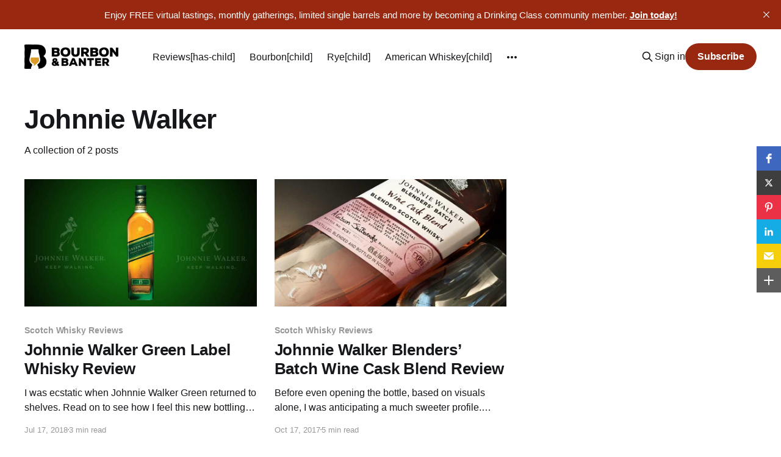

--- FILE ---
content_type: text/html; charset=utf-8
request_url: https://www.bourbonbanter.com/topic/johnnie-walker/
body_size: 7951
content:
<!DOCTYPE html>
<html lang="en">
<head>

    <title>Johnnie Walker - BOURBON &amp; BANTER</title>
    <meta charset="utf-8" />
    <meta http-equiv="X-UA-Compatible" content="IE=edge" />
    <meta name="HandheldFriendly" content="True" />
    <meta name="viewport" content="width=device-width, initial-scale=1.0" />
    
    <link rel="preload" as="style" href="https://www.bourbonbanter.com/assets/built/screen.css?v=600cfefdf6" />
    <link rel="preload" as="script" href="https://www.bourbonbanter.com/assets/built/casper.js?v=600cfefdf6" />

    <link rel="stylesheet" type="text/css" href="https://www.bourbonbanter.com/assets/built/screen.css?v=600cfefdf6" />

    <link rel="icon" href="https://www.bourbonbanter.com/content/images/size/w256h256/2023/12/B-B-Clean-Icon-BC.png" type="image/png">
    <link rel="canonical" href="https://www.bourbonbanter.com/topic/johnnie-walker/">
    <meta name="referrer" content="no-referrer-when-downgrade">
    
    <meta property="og:site_name" content="BOURBON &amp; BANTER">
    <meta property="og:type" content="website">
    <meta property="og:title" content="Johnnie Walker - BOURBON &amp; BANTER">
    <meta property="og:description" content="Looking to learn more about bourbon? Explore our extensive library of bourbon reviews, whiskey news, podcast episodes and more. #DrinkCurious">
    <meta property="og:url" content="https://www.bourbonbanter.com/topic/johnnie-walker/">
    <meta property="og:image" content="https://www.bourbonbanter.com/content/images/size/w1200/2024/04/Pitch-Theme-Cover-Image-for-Ghost--1-.png">
    <meta property="article:publisher" content="https://www.facebook.com/bourbonbanter">
    <meta name="twitter:card" content="summary_large_image">
    <meta name="twitter:title" content="Johnnie Walker - BOURBON &amp; BANTER">
    <meta name="twitter:description" content="Looking to learn more about bourbon? Explore our extensive library of bourbon reviews, whiskey news, podcast episodes and more. #DrinkCurious">
    <meta name="twitter:url" content="https://www.bourbonbanter.com/topic/johnnie-walker/">
    <meta name="twitter:image" content="https://www.bourbonbanter.com/content/images/size/w1200/2024/04/Pitch-Theme-Cover-Image-for-Ghost--1-.png">
    <meta name="twitter:site" content="@bourbonbanter">
    <meta property="og:image:width" content="1200">
    <meta property="og:image:height" content="675">
    
    <script type="application/ld+json">
{
    "@context": "https://schema.org",
    "@type": "Series",
    "publisher": {
        "@type": "Organization",
        "name": "BOURBON &amp; BANTER",
        "url": "https://www.bourbonbanter.com/",
        "logo": {
            "@type": "ImageObject",
            "url": "https://www.bourbonbanter.com/content/images/2023/12/B-B-Horizontal-Clean-Logo-BC.png"
        }
    },
    "url": "https://www.bourbonbanter.com/topic/johnnie-walker/",
    "name": "Johnnie Walker",
    "mainEntityOfPage": "https://www.bourbonbanter.com/topic/johnnie-walker/"
}
    </script>

    <meta name="generator" content="Ghost 6.13">
    <link rel="alternate" type="application/rss+xml" title="BOURBON &amp; BANTER" href="https://www.bourbonbanter.com/rss/">
    <script defer src="https://cdn.jsdelivr.net/ghost/portal@~2.56/umd/portal.min.js" data-i18n="true" data-ghost="https://www.bourbonbanter.com/" data-key="b498e8dfe0cff0bf4a214e86ac" data-api="https://bourbon-banter.ghost.io/ghost/api/content/" data-locale="en" crossorigin="anonymous"></script><style id="gh-members-styles">.gh-post-upgrade-cta-content,
.gh-post-upgrade-cta {
    display: flex;
    flex-direction: column;
    align-items: center;
    font-family: -apple-system, BlinkMacSystemFont, 'Segoe UI', Roboto, Oxygen, Ubuntu, Cantarell, 'Open Sans', 'Helvetica Neue', sans-serif;
    text-align: center;
    width: 100%;
    color: #ffffff;
    font-size: 16px;
}

.gh-post-upgrade-cta-content {
    border-radius: 8px;
    padding: 40px 4vw;
}

.gh-post-upgrade-cta h2 {
    color: #ffffff;
    font-size: 28px;
    letter-spacing: -0.2px;
    margin: 0;
    padding: 0;
}

.gh-post-upgrade-cta p {
    margin: 20px 0 0;
    padding: 0;
}

.gh-post-upgrade-cta small {
    font-size: 16px;
    letter-spacing: -0.2px;
}

.gh-post-upgrade-cta a {
    color: #ffffff;
    cursor: pointer;
    font-weight: 500;
    box-shadow: none;
    text-decoration: underline;
}

.gh-post-upgrade-cta a:hover {
    color: #ffffff;
    opacity: 0.8;
    box-shadow: none;
    text-decoration: underline;
}

.gh-post-upgrade-cta a.gh-btn {
    display: block;
    background: #ffffff;
    text-decoration: none;
    margin: 28px 0 0;
    padding: 8px 18px;
    border-radius: 4px;
    font-size: 16px;
    font-weight: 600;
}

.gh-post-upgrade-cta a.gh-btn:hover {
    opacity: 0.92;
}</style><script async src="https://js.stripe.com/v3/"></script>
    <script defer src="https://cdn.jsdelivr.net/ghost/sodo-search@~1.8/umd/sodo-search.min.js" data-key="b498e8dfe0cff0bf4a214e86ac" data-styles="https://cdn.jsdelivr.net/ghost/sodo-search@~1.8/umd/main.css" data-sodo-search="https://bourbon-banter.ghost.io/" data-locale="en" crossorigin="anonymous"></script>
    <script defer src="https://cdn.jsdelivr.net/ghost/announcement-bar@~1.1/umd/announcement-bar.min.js" data-announcement-bar="https://www.bourbonbanter.com/" data-api-url="https://www.bourbonbanter.com/members/api/announcement/" crossorigin="anonymous"></script>
    <link href="https://www.bourbonbanter.com/webmentions/receive/" rel="webmention">
    <script defer src="/public/cards.min.js?v=600cfefdf6"></script>
    <link rel="stylesheet" type="text/css" href="/public/cards.min.css?v=600cfefdf6">
    <script defer src="/public/comment-counts.min.js?v=600cfefdf6" data-ghost-comments-counts-api="https://www.bourbonbanter.com/members/api/comments/counts/"></script>
    <script defer src="/public/member-attribution.min.js?v=600cfefdf6"></script>
    <script defer src="/public/ghost-stats.min.js?v=600cfefdf6" data-stringify-payload="false" data-datasource="analytics_events" data-storage="localStorage" data-host="https://www.bourbonbanter.com/.ghost/analytics/api/v1/page_hit"  tb_site_uuid="1fbc7ea1-d6e2-43ab-9661-246c6f0c07f9" tb_post_uuid="undefined" tb_post_type="null" tb_member_uuid="undefined" tb_member_status="undefined"></script><style>:root {--ghost-accent-color: #982810;}</style>
    <!-- Plausible analytics tag -->
<script defer data-domain="bourbonbanter.com" src="https://plausible.io/js/script.outbound-links.file-downloads.js"></script>

<script src="https://static.elfsight.com/platform/platform.js" data-use-service-core defer></script>
<div class="elfsight-app-44dbb16b-37ea-4906-a906-09859a720377" data-elfsight-app-lazy></div>

<!-- Amplitude analytics tag -->
<script type="text/javascript">
!function(){"use strict";!function(e,t){var n=e.amplitude||{_q:[],_iq:{}};if(n.invoked)e.console&&console.error&&console.error("Amplitude snippet has been loaded.");else{var r=function(e,t){e.prototype[t]=function(){return this._q.push({name:t,args:Array.prototype.slice.call(arguments,0)}),this}},s=function(e,t,n){return function(r){e._q.push({name:t,args:Array.prototype.slice.call(n,0),resolve:r})}},o=function(e,t,n){e[t]=function(){if(n)return{promise:new Promise(s(e,t,Array.prototype.slice.call(arguments)))}}},i=function(e){for(var t=0;t<m.length;t++)o(e,m[t],!1);for(var n=0;n<g.length;n++)o(e,g[n],!0)};n.invoked=!0;var u=t.createElement("script");u.type="text/javascript",u.integrity="sha384-x0ik2D45ZDEEEpYpEuDpmj05fY91P7EOZkgdKmq4dKL/ZAVcufJ+nULFtGn0HIZE",u.crossOrigin="anonymous",u.async=!0,u.src="https://cdn.amplitude.com/libs/analytics-browser-2.0.0-min.js.gz",u.onload=function(){e.amplitude.runQueuedFunctions||console.log("[Amplitude] Error: could not load SDK")};var a=t.getElementsByTagName("script")[0];a.parentNode.insertBefore(u,a);for(var c=function(){return this._q=[],this},p=["add","append","clearAll","prepend","set","setOnce","unset","preInsert","postInsert","remove","getUserProperties"],l=0;l<p.length;l++)r(c,p[l]);n.Identify=c;for(var d=function(){return this._q=[],this},f=["getEventProperties","setProductId","setQuantity","setPrice","setRevenue","setRevenueType","setEventProperties"],v=0;v<f.length;v++)r(d,f[v]);n.Revenue=d;var m=["getDeviceId","setDeviceId","getSessionId","setSessionId","getUserId","setUserId","setOptOut","setTransport","reset","extendSession"],g=["init","add","remove","track","logEvent","identify","groupIdentify","setGroup","revenue","flush"];i(n),n.createInstance=function(e){return n._iq[e]={_q:[]},i(n._iq[e]),n._iq[e]},e.amplitude=n}}(window,document)}();

amplitude.init('7b13ef5c4229473385a5f711363ff696');
</script>

<!-- Dropdown Menu Style -->
<link rel="stylesheet" href="https://cdn.jsdelivr.net/gh/OctoberStudio/ghost-code-injection-pro@nested-menu-pro-v1.8.0/nested-menu-pro/built/nested-menu-pro.min.css">

<!-- Meta Pixel Code -->
<script>
  !function(f,b,e,v,n,t,s)
  {if(f.fbq)return;n=f.fbq=function(){n.callMethod?
  n.callMethod.apply(n,arguments):n.queue.push(arguments)};
  if(!f._fbq)f._fbq=n;n.push=n;n.loaded=!0;n.version='2.0';
  n.queue=[];t=b.createElement(e);t.async=!0;
  t.src=v;s=b.getElementsByTagName(e)[0];
  s.parentNode.insertBefore(t,s)}(window, document,'script',
  'https://connect.facebook.net/en_US/fbevents.js');
  fbq('init', '818334153084081');
  fbq('track', 'PageView');
</script>
<noscript><img height="1" width="1" style="display:none"
  src="https://www.facebook.com/tr?id=818334153084081&ev=PageView&noscript=1"
/></noscript>
<!-- End Meta Pixel Code -->


<!-- Google tag (gtag.js) -->
<script async src="https://www.googletagmanager.com/gtag/js?id=G-YW81QPWPPY"></script>
<script>
  window.dataLayer = window.dataLayer || [];
  function gtag(){dataLayer.push(arguments);}
  gtag('js', new Date());

  gtag('config', 'G-YW81QPWPPY');
</script>

<style>
    
@media (max-width: 991px) {
    .has-cover.gh-head {
        display: flex;
        align-items: center;
        flex-direction: column;
        position: fixed;
        top: 0;
        bottom: 0;
        right: 0;
        left: 0;
        z-index: 10;
        width: 100%;
        height: 100vh;
        padding-top: 72px;
        background-color: var(--background-secondary);
        opacity: 0;
        visibility: hidden;
        transform: scale(0.96);
    }
    .has-cover.gh-head-open {
        opacity: 1;
        visibility: visible;
        transform: scale(1);
        transition: all half(var(--motion-duration)) cubic-bezier(0.694, 0, 0.335, 1);
    }
}

 @media (min-width: 991.1px) {
    .has-cover.gh-head {
        display: block;
        flex: 2;
        display: flex;
        align-items: center;
        justify-content: flex-end;
    }
}

@media (max-width: 991px) {
    .has-cover.gh-head-menu {
        width: 100%;
        padding-left: 32px;
        padding-right: 32px;
    }
}

@media (min-width: 991.1px) {
    .has-cover.gh-head-menu {
        display: flex;
        align-items: center;
        justify-content: flex-end;
    }
}    

@media (min-width: 991.1px) {
    li[class*="nav-"]:not(:last-child) {
        margin-right: 24px;
    }
}

@media (max-width: 991px) {
    li[class*="nav-"] {
        margin-bottom: 16px;
    }
}

@media (min-width: 991.1px) {
    li[class*="nav-"][class*="--hasDropDown"] {
        position: relative;
    }
	li[class*="nav-"][class*="--hasDropDown"] a:after {
		all: unset;
		content: "▼";
		padding-left: 5px;
		font-size: 12px;
		color: inherit;
	}
    li[class*="nav-"][class*="--hasDropDown"] .isDropDown a:after {
		display:none;
	}
    li[class*="nav-"][class*="--hasDropDown"]:focus-within > li[class*="nav-"]:after,
    li[class*="nav-"][class*="--hasDropDown"]:hover > li[class*="nav-"]:after {
        background-color: transparent;
    }
    li[class*="nav-"][class*="--hasDropDown"]:focus-within .isDropDown,
    li[class*="nav-"][class*="--hasDropDown"]:hover .isDropDown {
        opacity: 1;
        visibility: visible;
    }
}    

@media (min-width: 991.1px) {
	.isDropDown {
		z-index: 1;
		opacity: 0;
		visibility: hidden;
		position: absolute;
		margin: 0;
		max-width: unset;
		list-style: none;
		/* The padding inside the drop down (the space surrounding the links) */
		padding: 10px;
		/* The rounded corners of the drop down */
		border-radius: 6px;
		/* The background color of the drop down 
		background: #000;*/
		/* The color of the links in the drop down */
		color: inherit;
	}
	.isDropDown li[class*="nav-"] {
	    margin-right: 0 !important;
	}
	.isDropDown li[class*="nav-"]:not(:last-child) {
	    margin-bottom: 0;
	}    
} 

li[class*="nav-"] a {
    display: flex;
    align-items: center;
    width: -webkit-fit-content;
    width: -moz-fit-content;
    width: fit-content;
    /*font-size: 16px; */
    line-height: 1.5;
    font-weight: inherit;
    white-space: nowrap;
}    

@media (min-width: 991.1px) {
    li[class*="nav-"] a {
        position: relative;
    }
    li[class*="nav-"] a:after {
        content: "";
        display: block;
        width: 100%;
        height: 2px;
        position: absolute;
        bottom: -2px;
        background-color: transparent;
    }
}    

/* Underline or other style for the link of the Current Page you are on  */    
li[class*="nav-"].nav-current a:after {
    background-color: transparent;
}

/* Underline or other style for the Home link when you are on the Home page */
.home-template li[class*="nav-"].nav-current a:after {
    background-color: transparent;
}

/* Underline or other style for the links in certain states */
li[class*="nav-"] a:active:after,
li[class*="nav-"] a:focus:after,
li[class*="nav-"] a:hover:after {
    background-color: transparent;
}
    
@media (max-width: 991px) {
    .gh-head-menu .nav li.hasDropDown {
        margin: 0;
    	padding: 0;
    	display: flex;
    	flex-direction: column;
    	align-items: flex-start;
	}
    .gh-head-menu ul.isDropDown {
    	list-style: none;
    	text-align: left;
    	margin: 0;
    	padding: 0 0 0 10px;
	} 
    .gh-head-menu ul.isDropDown li {
    	margin: 0;
    	padding: 0;
    	text-align: left;
	} 
    .gh-head-menu ul.isDropDown li a:before {
		all: unset;
		content: " - ";
    	}
    .gh-head-menu ul.isDropDown li a {
    	font-size: 2rem;
    	line-height: 1.5;
	}
}


</style>    

<!-- Metricool Tracking Pixel -->
<img src="https://tracker.metricool.com/c3po.jpg?hash=a73d7fe0fb1cf07bb455428628fcafb3"/>
<!-- End Metricool Code -->

<!-- 2024 30 Days Popup Code -->
<script src="https://static.elfsight.com/platform/platform.js" data-use-service-core defer></script>
<div class="elfsight-app-29ee33b0-7fff-43a4-b5f1-c3c55b6bb2e7" data-elfsight-app-lazy></div>
<!-- End 30 Days Code -->


<!-- Twitter conversion tracking base code -->
<script>
!function(e,t,n,s,u,a){e.twq||(s=e.twq=function(){s.exe?s.exe.apply(s,arguments):s.queue.push(arguments);
},s.version='1.1',s.queue=[],u=t.createElement(n),u.async=!0,u.src='https://static.ads-twitter.com/uwt.js',
a=t.getElementsByTagName(n)[0],a.parentNode.insertBefore(u,a))}(window,document,'script');
twq('config','nw2n9');
</script>
<!-- End Twitter conversion tracking base code -->

<!-- Avant Link confirmation base code -->
<script type="text/javascript" src="http://classic.avantlink.com/affiliate_app_confirm.php?mode=js&authResponse=0b19e0b373f1e7d1ffa31fbfbf9e42327937bc0a"></script>
<!-- End Avant Link confirmation base code -->

<!-- SkimLinks code -->
<script type="text/javascript" src="https://s.skimresources.com/js/281674X1767963.skimlinks.js"></script>
<!-- End SkimLinks code -->

<!-- Remove Members only text and blur on featured image -->
<style>
.post-card-access {
  display:none;
}
.post-card[class*=post-access-] .post-card-image-link:after {
    -webkit-backdrop-filter: unset;
    backdrop-filter: unset;
    background-color: unset;
}
</style>
<!-- End remove Members only text and blur on featured image -->

<!-- Elfsight Popup | Social Drinker Trial -->
<script src="https://static.elfsight.com/platform/platform.js" async></script>
<div class="elfsight-app-9e767cb1-d05b-4d64-bcef-312b8ef6acd8" data-elfsight-app-lazy></div>

</head>
<body class="tag-template tag-johnnie-walker is-head-left-logo">
<div class="viewport">

    <header id="gh-head" class="gh-head outer is-header-hidden">
        <div class="gh-head-inner inner">
            <div class="gh-head-brand">
                <a class="gh-head-logo" href="https://www.bourbonbanter.com">
                        <img src="https://www.bourbonbanter.com/content/images/2023/12/B-B-Horizontal-Clean-Logo-BC.png" alt="BOURBON &amp; BANTER">
                </a>
                <button class="gh-search gh-icon-btn" aria-label="Search this site" data-ghost-search><svg xmlns="http://www.w3.org/2000/svg" fill="none" viewBox="0 0 24 24" stroke="currentColor" stroke-width="2" width="20" height="20"><path stroke-linecap="round" stroke-linejoin="round" d="M21 21l-6-6m2-5a7 7 0 11-14 0 7 7 0 0114 0z"></path></svg></button>
                <button class="gh-burger"></button>
            </div>

            <nav class="gh-head-menu">
                <ul class="nav">
    <li class="nav-reviews-has-child"><a href="https://www.bourbonbanter.com/whiskey-review-directory/">Reviews[has-child]</a></li>
    <li class="nav-bourbon-child"><a href="https://www.bourbonbanter.com/topic/bourbon-reviews/">Bourbon[child]</a></li>
    <li class="nav-rye-child"><a href="https://www.bourbonbanter.com/topic/rye-whiskey-reviews/">Rye[child]</a></li>
    <li class="nav-american-whiskey-child"><a href="https://www.bourbonbanter.com/topic/american-whiskey-reviews/">American Whiskey[child]</a></li>
    <li class="nav-blended-whiskey-child"><a href="https://www.bourbonbanter.com/topic/blended-whiskey-reviews/">Blended Whiskey[child]</a></li>
    <li class="nav-canadian-whisky-child"><a href="https://www.bourbonbanter.com/topic/canadian-whisky-reviews/">Canadian Whisky[child]</a></li>
    <li class="nav-flavored-whiskey-child"><a href="https://www.bourbonbanter.com/topic/flavored-whiskey-reviews/">Flavored Whiskey[child]</a></li>
    <li class="nav-indian-whisky-child"><a href="https://www.bourbonbanter.com/topic/indian-whisky-reviews/">Indian Whisky[child]</a></li>
    <li class="nav-irish-whiskey-child"><a href="https://www.bourbonbanter.com/topic/irish-whiskey-reviews/">Irish Whiskey[child]</a></li>
    <li class="nav-japanese-whisky-child"><a href="https://www.bourbonbanter.com/topic/japanese-whisky-reviews/">Japanese Whisky[child]</a></li>
    <li class="nav-scotch-child"><a href="https://www.bourbonbanter.com/topic/scotch-whisky-reviews/">Scotch[child]</a></li>
    <li class="nav-tn-whiskey-child"><a href="https://www.bourbonbanter.com/topic/tennessee-whiskey-reviews/">TN Whiskey[child]</a></li>
    <li class="nav-tequila-child"><a href="https://www.bourbonbanter.com/topic/tequila-reviews/">Tequila[child]</a></li>
    <li class="nav-topics-has-child"><a href="https://www.bourbonbanter.com/">Topics[has-child]</a></li>
    <li class="nav-industry-news-child"><a href="https://www.bourbonbanter.com/topic/industry-news/">Industry News[child]</a></li>
    <li class="nav-gear-child"><a href="https://www.bourbonbanter.com/topic/gear/">Gear[child]</a></li>
    <li class="nav-new-releases-child"><a href="https://www.bourbonbanter.com/topic/new-brand-releases/">New Releases[child]</a></li>
    <li class="nav-this-rounds-mine-child"><a href="https://www.bourbonbanter.com/topic/this-rounds-mine/">This Round&#x27;s Mine[child]</a></li>
    <li class="nav-on-the-road-child"><a href="https://www.bourbonbanter.com/topic/on-the-road/">On the Road[child]</a></li>
    <li class="nav-podcast"><a href="https://www.bourbonbanter.com/topic/podcast/">Podcast</a></li>
    <li class="nav-community-has-child"><a href="https://www.bourbonbanter.com/community/">Community[has-child]</a></li>
    <li class="nav-community-info-child"><a href="https://www.bourbonbanter.com/community/">Community Info[child]</a></li>
    <li class="nav-events-schedule-child"><a href="https://www.bourbonbanter.com/community-events/">Events Schedule[child]</a></li>
    <li class="nav-member-resources-child"><a href="https://www.bourbonbanter.com/member-resources/">Member Resources[child]</a></li>
    <li class="nav-shop"><a href="https://shop.drinkcurious.com/">Shop</a></li>
</ul>

            </nav>

            <div class="gh-head-actions">
                    <button class="gh-search gh-icon-btn" aria-label="Search this site" data-ghost-search><svg xmlns="http://www.w3.org/2000/svg" fill="none" viewBox="0 0 24 24" stroke="currentColor" stroke-width="2" width="20" height="20"><path stroke-linecap="round" stroke-linejoin="round" d="M21 21l-6-6m2-5a7 7 0 11-14 0 7 7 0 0114 0z"></path></svg></button>
                    <div class="gh-head-members">
                                <a class="gh-head-link" href="#/portal/signin" data-portal="signin">Sign in</a>
                                <a class="gh-head-button" href="#/portal/signup" data-portal="signup">Subscribe</a>
                    </div>
            </div>
        </div>
    </header>

    <div class="site-content">
        
<main id="site-main" class="site-main outer">
<div class="inner posts">
    <div class="post-feed">

        <section class="post-card post-card-large">


            <div class="post-card-content">
            <div class="post-card-content-link">
                <header class="post-card-header">
                    <h2 class="post-card-title">Johnnie Walker</h2>
                </header>
                <div class="post-card-excerpt">
                        A collection of 2 posts
                </div>
            </div>
            </div>

        </section>

            
<article class="post-card post tag-scotch-whisky-reviews tag-johnnie-walker tag-hash-wp tag-hash-wp-post tag-hash-import-2023-03-13-09-32 tag-hash-updated">

    <a class="post-card-image-link" href="/johnnie-walker-green-label-whisky-review/">

        <img class="post-card-image"
            srcset="/content/images/size/w300/wp-content/uploads/2018/07/johnnie-walker-green-label-whiskey-header2.jpg 300w,
                    /content/images/size/w600/wp-content/uploads/2018/07/johnnie-walker-green-label-whiskey-header2.jpg 600w,
                    /content/images/size/w1000/wp-content/uploads/2018/07/johnnie-walker-green-label-whiskey-header2.jpg 1000w,
                    /content/images/size/w2000/wp-content/uploads/2018/07/johnnie-walker-green-label-whiskey-header2.jpg 2000w"
            sizes="(max-width: 1000px) 400px, 800px"
            src="/content/images/size/w600/wp-content/uploads/2018/07/johnnie-walker-green-label-whiskey-header2.jpg"
            alt="Johnnie Walker Green Label Whisky Review Header"
            loading="lazy"
        />


    </a>

    <div class="post-card-content">

        <a class="post-card-content-link" href="/johnnie-walker-green-label-whisky-review/">
            <header class="post-card-header">
                <div class="post-card-tags">
                        <span class="post-card-primary-tag">Scotch Whisky Reviews</span>
                </div>
                <h2 class="post-card-title">
                    Johnnie Walker Green Label Whisky Review
                </h2>
            </header>
                <div class="post-card-excerpt">I was ecstatic when Johnnie Walker Green returned to shelves. Read on to see how I feel this new bottling compares to my, admittedly romanticized, memories.</div>
        </a>

        <footer class="post-card-meta">
            <time class="post-card-meta-date" datetime="2018-07-17">Jul 17, 2018</time>
                <span class="post-card-meta-length">3 min read</span>
                <script
    data-ghost-comment-count="640f3424a2354f003d9b9b75"
    data-ghost-comment-count-empty=""
    data-ghost-comment-count-singular="comment"
    data-ghost-comment-count-plural="comments"
    data-ghost-comment-count-tag="span"
    data-ghost-comment-count-class-name=""
    data-ghost-comment-count-autowrap="true"
>
</script>
        </footer>

    </div>

</article>
            
<article class="post-card post tag-scotch-whisky-reviews tag-johnnie-walker tag-hash-wp tag-hash-wp-post tag-hash-import-2023-03-13-09-32 tag-hash-updated">

    <a class="post-card-image-link" href="/johnnie-walker-blenders-batch-wine-cask-blend-review/">

        <img class="post-card-image"
            srcset="/content/images/size/w300/wp-content/uploads/2017/10/johnnie-walker-blenders-batch-wine-cask-blend-header.jpg 300w,
                    /content/images/size/w600/wp-content/uploads/2017/10/johnnie-walker-blenders-batch-wine-cask-blend-header.jpg 600w,
                    /content/images/size/w1000/wp-content/uploads/2017/10/johnnie-walker-blenders-batch-wine-cask-blend-header.jpg 1000w,
                    /content/images/size/w2000/wp-content/uploads/2017/10/johnnie-walker-blenders-batch-wine-cask-blend-header.jpg 2000w"
            sizes="(max-width: 1000px) 400px, 800px"
            src="/content/images/size/w600/wp-content/uploads/2017/10/johnnie-walker-blenders-batch-wine-cask-blend-header.jpg"
            alt="Johnnie Walker Blenders&#x27; Batch Wine Cask Blend Header"
            loading="lazy"
        />


    </a>

    <div class="post-card-content">

        <a class="post-card-content-link" href="/johnnie-walker-blenders-batch-wine-cask-blend-review/">
            <header class="post-card-header">
                <div class="post-card-tags">
                        <span class="post-card-primary-tag">Scotch Whisky Reviews</span>
                </div>
                <h2 class="post-card-title">
                    Johnnie Walker Blenders’ Batch Wine Cask Blend Review
                </h2>
            </header>
                <div class="post-card-excerpt">Before even opening the bottle, based on visuals alone, I was anticipating a much sweeter profile. Maybe it was the pink coloring of the label, or the prominent “Wine Cask Blend” (also written in red lettering) that threw me off.</div>
        </a>

        <footer class="post-card-meta">
            <time class="post-card-meta-date" datetime="2017-10-17">Oct 17, 2017</time>
                <span class="post-card-meta-length">5 min read</span>
                <script
    data-ghost-comment-count="640f3424a2354f003d9b9ac7"
    data-ghost-comment-count-empty=""
    data-ghost-comment-count-singular="comment"
    data-ghost-comment-count-plural="comments"
    data-ghost-comment-count-tag="span"
    data-ghost-comment-count-class-name=""
    data-ghost-comment-count-autowrap="true"
>
</script>
        </footer>

    </div>

</article>

    </div>

    <nav class="pagination">
    <span class="page-number">Page 1 of 1</span>
</nav>

    
</div>
</main>

    </div>

    <footer class="site-footer outer">
        <div class="inner">
             <section class="copyright"><a href="https://www.bourbonbanter.com">BOURBON &amp; BANTER</a> &copy; 2026<br>A <a href="https://www.drinkcurious.com" target="blank">DrinkCurious&reg;</a> company.</section>
            <nav class="site-footer-nav">
                <ul class="nav">
    <li class="nav-about"><a href="https://www.bourbonbanter.com/our-story/">About</a></li>
    <li class="nav-member-resources"><a href="https://www.bourbonbanter.com/member-resources/">Member Resources</a></li>
    <li class="nav-policies"><a href="https://www.bourbonbanter.com/bourbon-banter-policies/">Policies</a></li>
    <li class="nav-sign-up"><a href="#/portal/">Sign up</a></li>
    <li class="nav-contact"><a href="https://www.bourbonbanter.com/contact/">Contact</a></li>
</ul>

            </nav>
            <div>Fueled by bourbon, banter, and bad decisions.</div>
        </div>
    </footer>

</div>


<script
    src="https://code.jquery.com/jquery-3.5.1.min.js"
    integrity="sha256-9/aliU8dGd2tb6OSsuzixeV4y/faTqgFtohetphbbj0="
    crossorigin="anonymous">
</script>
<script src="https://www.bourbonbanter.com/assets/built/casper.js?v=600cfefdf6"></script>
<script>
$(document).ready(function () {
    // Mobile Menu Trigger
    $('.gh-burger').click(function () {
        $('body').toggleClass('gh-head-open');
    });
    // FitVids - Makes video embeds responsive
    $(".gh-content").fitVids();
});
</script>

<!-- Dropdown Menu JS -->
<script src="https://cdn.jsdelivr.net/gh/OctoberStudio/ghost-code-injection-pro@nested-menu-pro-v1.8.0/nested-menu-pro/built/nested-menu-pro.min.js"></script>

<script>
var dropDown_list = [],
latest_navigation_item,
// IMPORTANT: For themes other than Casper, change the selector just below to select your themes Primary Navigation links
nav_list = document.querySelectorAll('.gh-head-menu li');
var newMenuList = [];
var menuTree = {};
nav_list.forEach( (item, index) => {
if(item.childNodes[0].innerText.startsWith('-')) {
if(menuTree[newMenuList.length - 1]) {
menuTree[newMenuList.length - 1].push(item);
} else {
menuTree[newMenuList.length - 1] = [item];
}
} else {
newMenuList.push(item);
}
});
nav_list = newMenuList.map((item, index) => {
if(menuTree[index]) {
let dropdown = document.createElement('ul');
dropdown.className = 'isDropDown';
menuTree[index].forEach(child => {
dropDown_item_text = child.childNodes[0].innerText;
child.childNodes[0].innerText = dropDown_item_text.replace('- ', '');
dropdown.appendChild(child);
});
item.className += '--hasDropDown';
item.appendChild(dropdown);
}
return item;
});
</script>

<!-- Open all external links in new blank tab -->
<script>
$(function() {
$('.gh-content a').filter(function() {
	return this.hostname && this.hostname !== location.hostname;
}).attr('target', '_blank');
});
</script>

<script src="https://static.elfsight.com/platform/platform.js" data-use-service-core defer></script>
<div class="elfsight-app-8bf19b40-2356-4ff4-a113-1d8743511dfe"></div>

</body>
</html>
